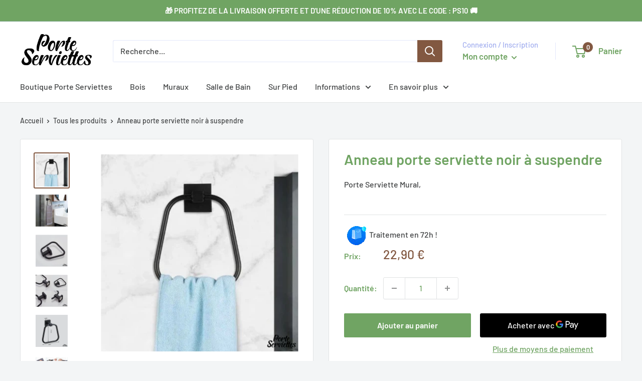

--- FILE ---
content_type: text/javascript
request_url: https://porte-serviettes.com/cdn/shop/t/2/assets/custom.js?v=90373254691674712701670914663
body_size: -616
content:
//# sourceMappingURL=/cdn/shop/t/2/assets/custom.js.map?v=90373254691674712701670914663
